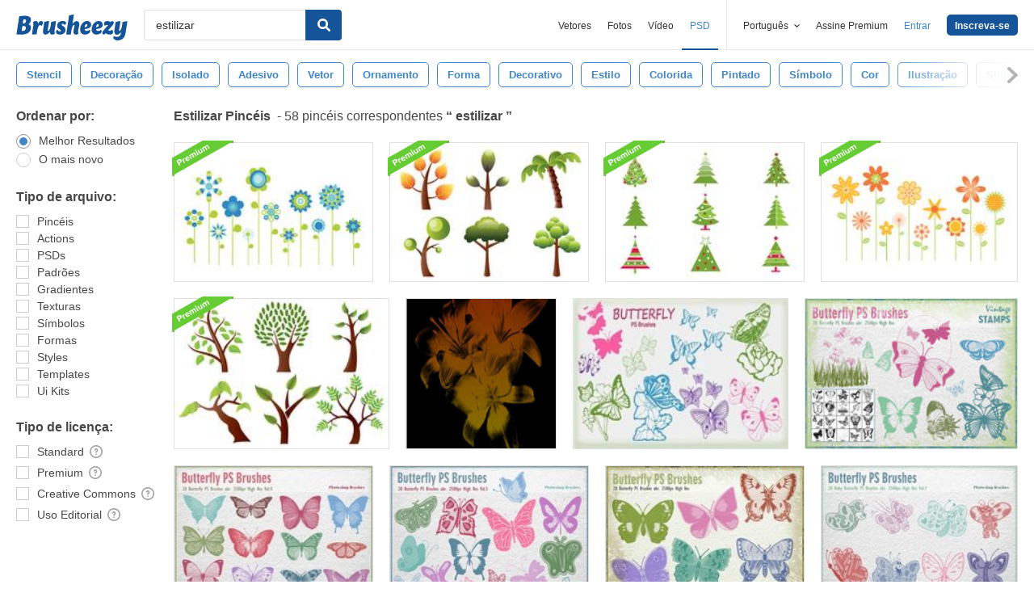

--- FILE ---
content_type: text/plain;charset=UTF-8
request_url: https://c.pub.network/v2/c
body_size: -112
content:
6af25c1d-7376-4fbe-a3d4-0a990b048872

--- FILE ---
content_type: text/plain;charset=UTF-8
request_url: https://c.pub.network/v2/c
body_size: -262
content:
05902c93-757d-41d6-96c0-852701c25dbf